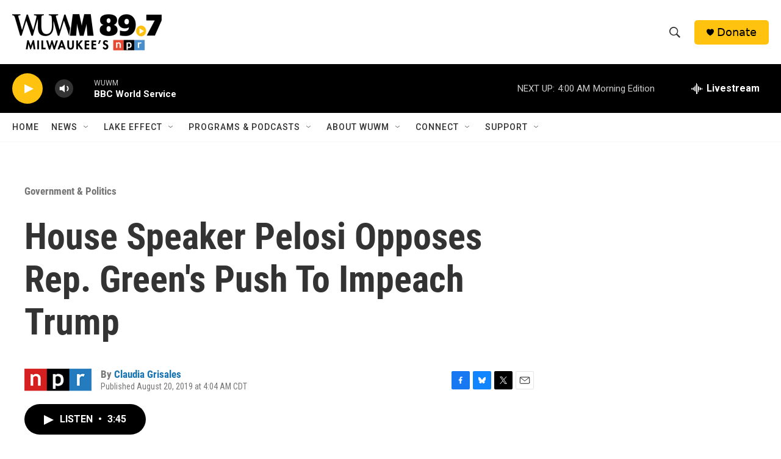

--- FILE ---
content_type: text/html; charset=utf-8
request_url: https://www.google.com/recaptcha/api2/aframe
body_size: 265
content:
<!DOCTYPE HTML><html><head><meta http-equiv="content-type" content="text/html; charset=UTF-8"></head><body><script nonce="LwaRM2qig92uttSC6Vwwgw">/** Anti-fraud and anti-abuse applications only. See google.com/recaptcha */ try{var clients={'sodar':'https://pagead2.googlesyndication.com/pagead/sodar?'};window.addEventListener("message",function(a){try{if(a.source===window.parent){var b=JSON.parse(a.data);var c=clients[b['id']];if(c){var d=document.createElement('img');d.src=c+b['params']+'&rc='+(localStorage.getItem("rc::a")?sessionStorage.getItem("rc::b"):"");window.document.body.appendChild(d);sessionStorage.setItem("rc::e",parseInt(sessionStorage.getItem("rc::e")||0)+1);localStorage.setItem("rc::h",'1770017367436');}}}catch(b){}});window.parent.postMessage("_grecaptcha_ready", "*");}catch(b){}</script></body></html>